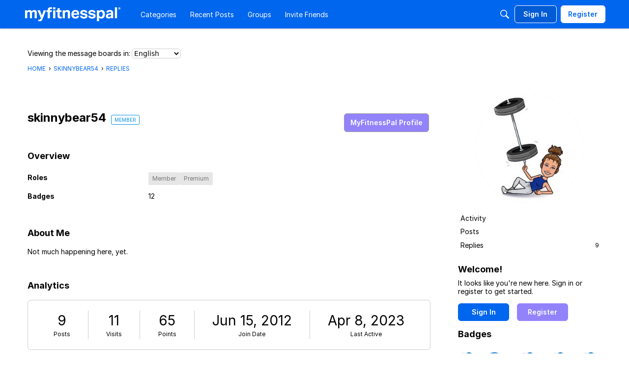

--- FILE ---
content_type: text/html; charset=utf-8
request_url: https://www.google.com/recaptcha/api2/aframe
body_size: 268
content:
<!DOCTYPE HTML><html><head><meta http-equiv="content-type" content="text/html; charset=UTF-8"></head><body><script nonce="iIYVAz9zHD41uxkYc4Y_kg">/** Anti-fraud and anti-abuse applications only. See google.com/recaptcha */ try{var clients={'sodar':'https://pagead2.googlesyndication.com/pagead/sodar?'};window.addEventListener("message",function(a){try{if(a.source===window.parent){var b=JSON.parse(a.data);var c=clients[b['id']];if(c){var d=document.createElement('img');d.src=c+b['params']+'&rc='+(localStorage.getItem("rc::a")?sessionStorage.getItem("rc::b"):"");window.document.body.appendChild(d);sessionStorage.setItem("rc::e",parseInt(sessionStorage.getItem("rc::e")||0)+1);localStorage.setItem("rc::h",'1762796214011');}}}catch(b){}});window.parent.postMessage("_grecaptcha_ready", "*");}catch(b){}</script></body></html>

--- FILE ---
content_type: application/x-javascript
request_url: https://community.myfitnesspal.com/en/dist/v2/forum/chunks/addons/dashboard/MembersSearchDomain.BvSoZMiZ.min.js
body_size: -147
content:
const __vite__mapDeps=(i,m=__vite__mapDeps,d=(m.f||(m.f=["../lavendermoon/forum.C3DnEfh2.css"])))=>i.map(i=>d[i]);
import{S as e,_ as o}from"../../../entries/forum.BuurIkI0.min.js";const _=new e("members",()=>o(()=>import("./MembersSearchDomain.loadable.ViTYCk1o.min.js"),__vite__mapDeps([0]),import.meta.url));export{_ as M};


--- FILE ---
content_type: application/x-javascript
request_url: https://community.myfitnesspal.com/en/dist/v2/forum/chunks/addons/badges/Badge.variables.DWiTDpHA.min.js
body_size: -208
content:
import"../../../vendor/vendor/react-core.CjOro9mJ.min.js";import{f as a,bK as e,bL as i}from"../../../entries/forum.BuurIkI0.min.js";const r=a(()=>e("badges",new i({"sizing.width":"profile.badges.size.width"})));export{r as b};
